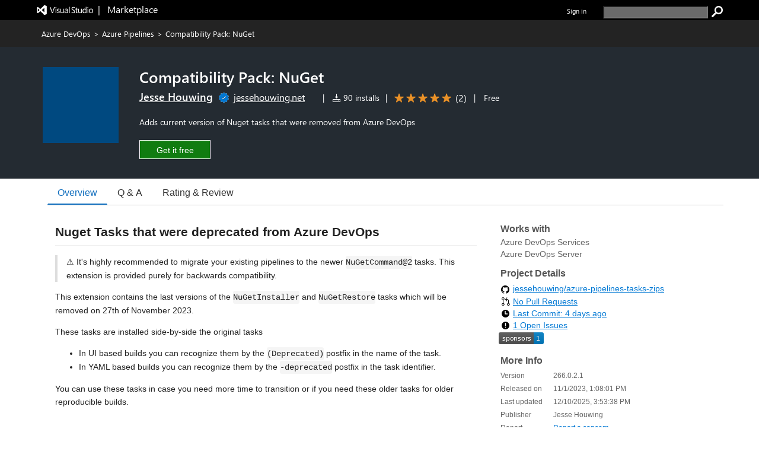

--- FILE ---
content_type: text/xml
request_url: https://jessehouwing.gallerycdn.vsassets.io/extensions/jessehouwing/nuget-deprecated/266.0.2.1/1765381252399/Microsoft.VisualStudio.Services.VsixManifest
body_size: 846
content:
<?xml version="1.0" encoding="utf-8"?>
<PackageManifest Version="2.0.0" xmlns="http://schemas.microsoft.com/developer/vsx-schema/2011" xmlns:d="http://schemas.microsoft.com/developer/vsx-schema-design/2011">
  <Metadata>
    <Identity Language="en-US" Id="nuget-deprecated" Version="266.0.2.1" Publisher="jessehouwing"/>
    <DisplayName>Compatibility Pack: NuGet</DisplayName>
    <Description xml:space="preserve">Adds current version of Nuget tasks that were removed from Azure DevOps</Description>
    <GalleryFlags>Public</GalleryFlags>
    <Categories>Azure Pipelines</Categories>
    <Tags>Utility,xebia</Tags>
    <Properties>
      <Property Id="Microsoft.VisualStudio.Services.Links.Getstarted" Value="https://github.com/jessehouwing/azure-pipelines-tasks-zips/wiki"/>
      <Property Id="Microsoft.VisualStudio.Services.Links.Support" Value="https://github.com/jessehouwing/azure-pipelines-tasks-zips/issues"/>
      <Property Id="Microsoft.VisualStudio.Services.Links.License" Value="https://github.com/jessehouwing/azure-pipelines-tasks-zips/LICENSE"/>
      <Property Id="Microsoft.VisualStudio.Services.Links.Privacypolicy" Value="https://github.com/jessehouwing/azure-pipelines-tasks-zips/blob/main/PRIVACY.md"/>
      <Property Id="Microsoft.VisualStudio.Services.Links.GitHub" Value="https://github.com/jessehouwing/azure-pipelines-tasks-zips"/>
      <Property Id="Microsoft.VisualStudio.Services.Branding.Color" Value="#242b32"/>
      <Property Id="Microsoft.VisualStudio.Services.Branding.Theme" Value="dark"/>
    </Properties>
    <Badges>
      <Badge Link="https://github.com/sponsors/jessehouwing" ImgUri="https://img.shields.io/github/sponsors/jessehouwing" Description="GitHub Sponsors"/>
    </Badges>
    <Icon>icon-default.png</Icon>
    <License>LICENSE</License>
  </Metadata>
  <Dependencies/>
  <Installation>
    <InstallationTarget Id="Microsoft.VisualStudio.Services"/>
  </Installation>
  <Assets>
    <Asset Type="Microsoft.VisualStudio.Services.Icons.Default" d:Source="File" Path="icon-default.png" Addressable="true"/>
    <Asset Type="Microsoft.VisualStudio.Services.Icons.Large" d:Source="File" Path="icon-large.png" Addressable="true"/>
    <Asset Type="Microsoft.VisualStudio.Services.Content.Details" d:Source="File" Path="overview.md" Addressable="true"/>
    <Asset Type="Microsoft.VisualStudio.Services.Content.License" d:Source="File" Path="LICENSE" Addressable="true"/>
    <Asset Type="Microsoft.VisualStudio.Services.Content.Privacy" d:Source="File" Path="PRIVACY.md" Addressable="true"/>
    <Asset Type="Microsoft.VisualStudio.Services.Manifest" d:Source="File" Path="extension.vsomanifest" Addressable="true"/>
  </Assets>
</PackageManifest>

--- FILE ---
content_type: image/svg+xml
request_url: https://cdn.vsassets.io/v/M266_20251205.4/_content/FullStarLight.svg
body_size: 1077
content:
<?xml version="1.0" encoding="utf-8"?>
<!-- Generator: Adobe Illustrator 19.1.0, SVG Export Plug-In . SVG Version: 6.00 Build 0)  -->
<svg version="1.1" xmlns="http://www.w3.org/2000/svg" xmlns:xlink="http://www.w3.org/1999/xlink" x="0px" y="0px"
	 viewBox="0 0 10.3 10" style="enable-background:new 0 0 10.3 10;" xml:space="preserve">
<style type="text/css">
	.st0{display:none;}
	.st1{display:inline;opacity:0.2;fill:#ED1C24;}
	.st2{display:inline;opacity:0.43;fill:#39B54A;}
	.st3{fill:#353535;}
	.st4{fill:#FFFFFF;}
	.st5{display:inline;opacity:0.8;fill:#353535;}
	.st6{display:inline;}
	.st7{display:inline;opacity:0.8;fill:#321F5A;}
	.st8{opacity:0.15;fill:#353535;}
	.st9{display:inline;opacity:0.34;}
	.st10{fill:#070909;}
	.st11{fill:#333333;}
	.st12{fill:#7551A0;}
	.st13{fill:#D2D2D2;}
	.st14{fill:#E6E7E8;}
	.st15{fill:#3076BC;}
	.st16{display:none;fill:#3076BC;}
	.st17{display:inline;fill:#321F5A;}
	.st18{fill:#EA9127;}
	.st19{display:none;fill:none;stroke:#BCBEC0;stroke-miterlimit:10;}
	.st20{opacity:0.52;}
	.st21{fill:none;stroke:#BE1E2D;stroke-miterlimit:10;}
	.st22{fill:#BE1E2D;}
	.st23{display:none;opacity:0.2;}
	.st24{display:inline;opacity:0.2;}
	.st25{fill:#656565;}
	.st26{fill:#D1D3D4;}
	.st27{fill:#EEEEEE;}
	.st28{display:none;fill-rule:evenodd;clip-rule:evenodd;fill:#F4F4F4;}
	.st29{fill:#505150;}
	.st30{display:none;fill:#BFD8E8;}
	.st31{fill:#224096;}
	.st32{fill:#17244E;}
	.st33{display:inline;fill:#353535;}
	.st34{display:none;fill:#F1F2F2;}
	.st35{fill:#009444;}
	.st36{fill:none;stroke:#505150;stroke-miterlimit:10;}
	.st37{fill:#B9D532;}
	.st38{fill:none;stroke:#D9D9D8;stroke-width:0.72;stroke-linejoin:round;stroke-miterlimit:10;}
	.st39{fill:none;stroke:#D2D2D2;stroke-miterlimit:10;}
	.st40{display:inline;fill:#333333;}
	.st41{display:inline;fill:#7551A0;}
	.st42{display:inline;fill:#D2D2D2;}
	.st43{fill-rule:evenodd;clip-rule:evenodd;fill:#EEEEEE;}
	.st44{fill:#321F5A;}
	.st45{fill:none;stroke:#BCBEC0;stroke-miterlimit:10;}
	.st46{opacity:0.53;fill:#FFFFFF;}
	.st47{fill:none;stroke:#ED1C24;stroke-miterlimit:10;}
	.st48{fill:#ED1C24;}
	.st49{display:inline;opacity:0.1;fill:#E71E27;}
	.st50{display:inline;opacity:0.3;}
	.st51{fill:#E71E27;}
	.st52{display:inline;opacity:0.2;fill:#E71E27;}
	.st53{display:inline;fill:none;stroke:#ED1C24;stroke-miterlimit:10;}
	.st54{fill:none;stroke:#2E3192;stroke-miterlimit:10;}
	.st55{fill:#2E3192;}
	.st56{fill:none;stroke:#FFF200;stroke-miterlimit:10;}
	.st57{fill:#FFF200;}
</style>
<g id="grids">
</g>
<g id="Layer_2" class="st0">
</g>
<g id="home">
</g>
<g id="VSOdetails">
	<g id="overview2">
	</g>
</g>
<g id="reviews">
</g>
<g id="QA_2">
</g>
<g id="CARDS-RL">
	<g>
		<g>
			<path class="st18" d="M8,9.8c-0.1,0-0.2,0-0.2-0.1L5.2,7.8L2.6,9.7c-0.1,0.1-0.3,0.1-0.5,0C1.9,9.6,1.9,9.4,1.9,9.2l1-3.1
				L0.3,4.3C0.2,4.2,0.1,4,0.2,3.8c0.1-0.2,0.2-0.3,0.4-0.3h3.2l1-3.1C4.8,0.3,5,0.2,5.2,0.2c0.2,0,0.3,0.1,0.4,0.3l1,3.1h3.2
				c0.2,0,0.3,0.1,0.4,0.3c0.1,0.2,0,0.3-0.1,0.5L7.4,6.2l1,3.1c0.1,0.2,0,0.3-0.1,0.5C8.2,9.7,8.1,9.8,8,9.8z"/>
		</g>
	</g>
</g>
<g id="sticky">
</g>
<g id="REDLINES" class="st0">
</g>
</svg>


--- FILE ---
content_type: image/svg+xml
request_url: https://cdn.vsassets.io/v/M266_20251205.4/_content/icon-social-twitter.svg
body_size: 528
content:
<svg xmlns="http://www.w3.org/2000/svg" viewBox="0 0 400 400">
    <defs>
        <style>.cls-1{fill:#0084b4;}.cls-2{fill:#fff;}.cls-3{fill:none;}</style>
    </defs>
    <title>Twitter_Logo_White-on-Blue</title>
    <g id="Dark_Blue" data-name="Dark Blue">
        <rect class="cls-1" width="400" height="400"/>
    </g>
    <g id="Logo_FIXED" data-name="Logo — FIXED">
        <path class="cls-2" d="M153.62,301.59c94.34,0,145.94-78.16,145.94-145.94,0-2.22,0-4.43-.15-6.63A104.36,104.36,0,0,0,325,122.47a102.38,102.38,0,0,1-29.46,8.07,51.47,51.47,0,0,0,22.55-28.37,102.79,102.79,0,0,1-32.57,12.45,51.34,51.34,0,0,0-87.41,46.78A145.62,145.62,0,0,1,92.4,107.81a51.33,51.33,0,0,0,15.88,68.47A50.91,50.91,0,0,1,85,169.86c0,.21,0,.43,0,.65a51.31,51.31,0,0,0,41.15,50.28,51.21,51.21,0,0,1-23.16.88,51.35,51.35,0,0,0,47.92,35.62,102.92,102.92,0,0,1-63.7,22A104.41,104.41,0,0,1,75,278.55a145.21,145.21,0,0,0,78.62,23"/>
        <rect class="cls-3" width="400" height="400"/>
    </g>
</svg>

--- FILE ---
content_type: image/svg+xml;charset=utf-8
request_url: https://img.shields.io/github/sponsors/jessehouwing
body_size: 279
content:
<svg xmlns="http://www.w3.org/2000/svg" width="76" height="20" role="img" aria-label="sponsors: 1"><title>sponsors: 1</title><linearGradient id="s" x2="0" y2="100%"><stop offset="0" stop-color="#bbb" stop-opacity=".1"/><stop offset="1" stop-opacity=".1"/></linearGradient><clipPath id="r"><rect width="76" height="20" rx="3" fill="#fff"/></clipPath><g clip-path="url(#r)"><rect width="59" height="20" fill="#555"/><rect x="59" width="17" height="20" fill="#007ec6"/><rect width="76" height="20" fill="url(#s)"/></g><g fill="#fff" text-anchor="middle" font-family="Verdana,Geneva,DejaVu Sans,sans-serif" text-rendering="geometricPrecision" font-size="110"><text aria-hidden="true" x="305" y="150" fill="#010101" fill-opacity=".3" transform="scale(.1)" textLength="490">sponsors</text><text x="305" y="140" transform="scale(.1)" fill="#fff" textLength="490">sponsors</text><text aria-hidden="true" x="665" y="150" fill="#010101" fill-opacity=".3" transform="scale(.1)" textLength="70">1</text><text x="665" y="140" transform="scale(.1)" fill="#fff" textLength="70">1</text></g></svg>

--- FILE ---
content_type: application/x-javascript
request_url: https://cdn.vsassets.io/v/M266_20251205.4/_scripts/TFS/min/OfficeFabric/components/DetailsList/DetailsRow.js
body_size: 2395
content:
define("OfficeFabric/components/DetailsList/DetailsRow",["require","exports","tslib","react","react-dom","../../Utilities","./DetailsList.types","./DetailsRowCheck","../GroupedList/GroupSpacer","./DetailsRowFields","../../FocusZone","../../utilities/selection/interfaces","../../GroupedList","../../Styling","./DetailsRow.scss","./DetailsRowCheck.scss"],function(n,t,i,r,u,f,e,o,s,h,c,l,a,v,y,p){"use strict";Object.defineProperty(t,"__esModule",{value:!0});var w=y,b=p,k="is-dropping",d=function(n){function t(t){var i=n.call(this,t)||this;return i._cellMeasurer=f.createRef(),i._focusZone=f.createRef(),i._onRootRef=function(n){i._root=n?u.findDOMNode(n):undefined},i.state={selectionState:i._getSelectionState(t),columnMeasureInfo:undefined,isDropping:!1,groupNestingDepth:t.groupNestingDepth},i._droppingClassNames="",i._updateDroppingState=i._updateDroppingState.bind(i),i._onToggleSelection=i._onToggleSelection.bind(i),i}return i.__extends(t,n),t.prototype.componentDidMount=function(){var n=this.props.dragDropHelper;n&&(this._dragDropSubscription=n.subscribe(this._root,this._events,this._getRowDragDropOptions()));this._events.on(this.props.selection,l.SELECTION_CHANGE,this._onSelectionChanged);if(this.props.onDidMount&&this.props.item){this._hasMounted=!0;this.props.onDidMount(this)}},t.prototype.componentDidUpdate=function(n){var f=this.state,i=this.props,e=i.item,r=i.onDidMount,t=f.columnMeasureInfo,u;if((this.props.itemIndex!==n.itemIndex||this.props.item!==n.item||this.props.dragDropHelper!==n.dragDropHelper)&&(this._dragDropSubscription&&(this._dragDropSubscription.dispose(),delete this._dragDropSubscription),this.props.dragDropHelper&&(this._dragDropSubscription=this.props.dragDropHelper.subscribe(this._root,this._events,this._getRowDragDropOptions()))),t&&t.index>=0&&this._cellMeasurer.current){u=this._cellMeasurer.current.getBoundingClientRect().width;t.onMeasureDone(u);this.setState({columnMeasureInfo:undefined})}e&&r&&!this._hasMounted&&(this._hasMounted=!0,r(this))},t.prototype.componentWillUnmount=function(){var n=this.props,i=n.item,t=n.onWillUnmount;t&&i&&t(this);this._dragDropSubscription&&(this._dragDropSubscription.dispose(),delete this._dragDropSubscription)},t.prototype.componentWillReceiveProps=function(n){this.setState({selectionState:this._getSelectionState(n),groupNestingDepth:n.groupNestingDepth})},t.prototype.render=function(){var n=this.props,kt=n.className,tt=n.columns,d=n.dragDropEvents,t=n.item,o=n.itemIndex,it=n.onRenderCheck,dt=it===void 0?this._onRenderCheck:it,rt=n.onRenderItemColumn,g=n.selectionMode,ut=n.viewport,ft=n.checkboxVisibility,et=n.getRowAriaLabel,ot=n.getRowAriaDescribedBy,gt=n.checkButtonAriaLabel,ni=n.checkboxCellClassName,st=n.rowFieldsAs,ht=st===void 0?h.DetailsRowFields:st,ti=n.selection,ct=n.shimmer,ii=n.compact,nt=this.state,lt=nt.columnMeasureInfo,ri=nt.isDropping,ui=nt.groupNestingDepth,at=this.state.selectionState,vt=at.isSelected,y=vt===void 0?!1:vt,yt=at.isSelectionModal,pt=yt===void 0?!1:yt,wt=Boolean(d&&d.canDrag&&d.canDrag(t)),fi=ri?this._droppingClassNames?this._droppingClassNames:k:"",ei=et?et(t):undefined,oi=ot?ot(t):undefined,si=ti.canSelectItem(t),hi=g===l.SelectionMode.multiple,p=g!==l.SelectionMode.none&&ft!==e.CheckboxVisibility.hidden,ci=g===l.SelectionMode.none?undefined:y,bt=r.createElement(ht,{columns:tt,item:t,itemIndex:o,columnStartIndex:p?1:0,onRenderItemColumn:rt,shimmer:ct}),u;return ct?r.createElement("div",{className:f.css(p&&w.shimmerLeftBorder,!ii&&w.shimmerBottomBorder)},bt):r.createElement(c.FocusZone,i.__assign({},f.getNativeProps(this.props,f.divProperties),{direction:c.FocusZoneDirection.horizontal,ref:this._onRootRef,componentRef:this._focusZone,role:"row","aria-label":ei,ariaDescribedBy:oi,className:f.css("ms-DetailsRow",kt,v.AnimationClassNames.fadeIn400,w.root,b.owner,fi,(u={},u["is-contentUnselectable "+w.rootIsContentUnselectable]=hi,u["is-selected "+b.isSelected+" "+w.rootIsSelected]=y,u[w.anySelected+" "+b.anySelected]=pt,u["is-check-visible "+b.isVisible]=ft===e.CheckboxVisibility.always,u)),"data-is-focusable":!0,"data-selection-index":o,"data-item-index":o,"aria-rowindex":this._adjustAriaRowIndex(o)+1,"data-is-draggable":wt,draggable:wt,"data-automationid":"DetailsRow",style:{minWidth:ut?ut.width:0},"aria-selected":ci,allowFocusRoot:!0}),p&&r.createElement("div",{role:"gridcell","aria-colindex":1,"data-selection-toggle":!0,className:f.css("ms-DetailsRow-cell","ms-DetailsRow-cellCheck",b.owner,w.cell,w.checkCell,ni)},dt({selected:y,anySelected:pt,title:gt,canSelect:si})),s.GroupSpacer({count:ui-(this.props.collapseAllVisibility===a.CollapseAllVisibility.hidden?1:0)}),t&&bt,lt&&r.createElement("span",{role:"presentation",className:f.css("ms-DetailsRow-cellMeasurer ms-DetailsRow-cell",w.cellMeasurer,w.cell),ref:this._cellMeasurer},r.createElement(ht,{columns:[lt.column],item:t,itemIndex:o,columnStartIndex:(p?1:0)+tt.length,onRenderItemColumn:rt})),r.createElement("span",{role:"checkbox",className:f.css(w.checkCover),"aria-checked":y,"data-selection-toggle":!0}))},t.prototype.measureCell=function(n,t){var i=f.assign({},this.props.columns[n]);i.minWidth=0;i.maxWidth=999999;delete i.calculatedWidth;this.setState({columnMeasureInfo:{index:n,column:i,onMeasureDone:t}})},t.prototype.focus=function(n){return n===void 0&&(n=!1),!!this._focusZone.current&&this._focusZone.current.focus(n)},t.prototype._onRenderCheck=function(n){return r.createElement(o.DetailsRowCheck,i.__assign({},n))},t.prototype._adjustAriaRowIndex=function(n){return n+(this.props.shouldShiftItemAriaIndex?1:0)},t.prototype._getSelectionState=function(n){var i=n.itemIndex,t=n.selection;return{isSelected:t.isIndexSelected(i),isSelectionModal:!!t.isModal&&t.isModal()}},t.prototype._onSelectionChanged=function(){var n=this._getSelectionState(this.props);f.shallowCompare(n,this.state.selectionState)||this.setState({selectionState:n})},t.prototype._onToggleSelection=function(){var n=this.props.selection;n.toggleIndexSelected(this.props.itemIndex)},t.prototype._getRowDragDropOptions=function(){var t=this.props,r=t.item,i=t.itemIndex,n=t.dragDropEvents,u=t.eventsToRegister;return{eventMap:u,selectionIndex:i,context:{data:r,index:i},canDrag:n.canDrag,canDrop:n.canDrop,onDragStart:n.onDragStart,updateDropState:this._updateDroppingState,onDrop:n.onDrop,onDragEnd:n.onDragEnd}},t.prototype._updateDroppingState=function(n,t){var r=this.state,e=r.selectionState,o=r.isDropping,u=this.props,i=u.dragDropEvents,f=u.item;if(n)i.onDragEnter&&(this._droppingClassNames=i.onDragEnter(f,t));else if(i.onDragLeave)i.onDragLeave(f,t);o!==n&&this.setState({selectionState:e,isDropping:n})},t}(f.BaseComponent);t.DetailsRow=d});

